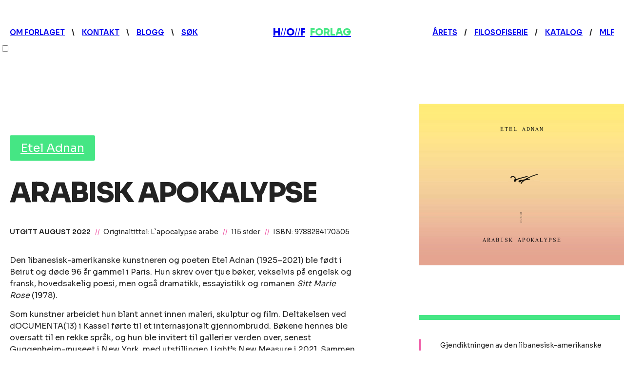

--- FILE ---
content_type: text/html; charset=UTF-8
request_url: https://forlagethof.no/katalog/arabisk-apokalypse/
body_size: 13376
content:



<!DOCTYPE html>
<html lang="nb-NO" class="no-js">
	<head>
		
		<meta charset="UTF-8">
		<meta name="viewport" content="width=device-width, initial-scale=1">
		<meta name="theme-color" content="#000">
		<meta name="description" content="page description">
		
		<title>Arabisk apokalypse - Forlaget H//O//F</title>
		
		<link rel="stylesheet" media="all" href="https://forlagethof.no/wp-content/themes/hofforlag/style.css" />
		<link rel="pingback" href="https://forlagethof.no/xmlrpc.php">
		<link rel="icon" href="#/favicon.ico" type="image/x-icon">
		
		<link rel="preconnect" href="https://fonts.googleapis.com"> 
		<link rel="preconnect" href="https://fonts.gstatic.com" crossorigin> 
		<link href="https://fonts.googleapis.com/css2?family=Literata:ital,wght@0,200;0,300;0,400;0,500;0,600;0,700;0,800;0,900;1,200;1,300;1,400;1,500;1,600;1,700;1,800;1,900&family=Sora:wght@100;200;300;400;500;600;700;800&display=swap" rel="stylesheet">

		<!-- <link rel="stylesheet" href="https://unpkg.com/aos@2.3.3/dist/aos.css" /> -->
		
		<meta name='robots' content='index, follow, max-image-preview:large, max-snippet:-1, max-video-preview:-1' />

	<!-- This site is optimized with the Yoast SEO plugin v21.3 - https://yoast.com/wordpress/plugins/seo/ -->
	<link rel="canonical" href="https://forlagethof.no/katalog/arabisk-apokalypse/" />
	<meta property="og:locale" content="nb_NO" />
	<meta property="og:type" content="article" />
	<meta property="og:title" content="Arabisk apokalypse - Forlaget H//O//F" />
	<meta property="og:description" content="Den libanesisk-amerikanske kunstneren og poeten Etel Adnan (1925–2021) ble født i Beirut og døde 96 år gammel i Paris. Hun skrev over //&nbsp;…" />
	<meta property="og:url" content="https://forlagethof.no/katalog/arabisk-apokalypse/" />
	<meta property="og:site_name" content="Forlaget H//O//F" />
	<meta property="article:modified_time" content="2022-12-11T10:23:28+00:00" />
	<meta property="og:image" content="https://forlagethof.no/wp-content/uploads/2022/08/220629_Adnan_omslag_7_forside-scaled.jpg" />
	<meta property="og:image:width" content="2560" />
	<meta property="og:image:height" content="2023" />
	<meta property="og:image:type" content="image/jpeg" />
	<meta name="twitter:card" content="summary_large_image" />
	<meta name="twitter:label1" content="Ansl. lesetid" />
	<meta name="twitter:data1" content="2 minutter" />
	<script type="application/ld+json" class="yoast-schema-graph">{"@context":"https://schema.org","@graph":[{"@type":"WebPage","@id":"https://forlagethof.no/katalog/arabisk-apokalypse/","url":"https://forlagethof.no/katalog/arabisk-apokalypse/","name":"Arabisk apokalypse - Forlaget H//O//F","isPartOf":{"@id":"https://forlagethof.no/#website"},"primaryImageOfPage":{"@id":"https://forlagethof.no/katalog/arabisk-apokalypse/#primaryimage"},"image":{"@id":"https://forlagethof.no/katalog/arabisk-apokalypse/#primaryimage"},"thumbnailUrl":"https://forlagethof.no/wp-content/uploads/2022/08/220629_Adnan_omslag_7_forside-scaled.jpg","datePublished":"2022-08-03T18:28:03+00:00","dateModified":"2022-12-11T10:23:28+00:00","breadcrumb":{"@id":"https://forlagethof.no/katalog/arabisk-apokalypse/#breadcrumb"},"inLanguage":"nb-NO","potentialAction":[{"@type":"ReadAction","target":["https://forlagethof.no/katalog/arabisk-apokalypse/"]}]},{"@type":"ImageObject","inLanguage":"nb-NO","@id":"https://forlagethof.no/katalog/arabisk-apokalypse/#primaryimage","url":"https://forlagethof.no/wp-content/uploads/2022/08/220629_Adnan_omslag_7_forside-scaled.jpg","contentUrl":"https://forlagethof.no/wp-content/uploads/2022/08/220629_Adnan_omslag_7_forside-scaled.jpg","width":2560,"height":2023},{"@type":"BreadcrumbList","@id":"https://forlagethof.no/katalog/arabisk-apokalypse/#breadcrumb","itemListElement":[{"@type":"ListItem","position":1,"name":"Hjem","item":"https://forlagethof.no/"},{"@type":"ListItem","position":2,"name":"Katalog","item":"https://forlagethof.no/katalog/"},{"@type":"ListItem","position":3,"name":"Arabisk apokalypse"}]},{"@type":"WebSite","@id":"https://forlagethof.no/#website","url":"https://forlagethof.no/","name":"Forlaget H//O//F","description":"Uavhengig forlag med kvalitetslitteratur på forfatternes premisser","potentialAction":[{"@type":"SearchAction","target":{"@type":"EntryPoint","urlTemplate":"https://forlagethof.no/?s={search_term_string}"},"query-input":"required name=search_term_string"}],"inLanguage":"nb-NO"}]}</script>
	<!-- / Yoast SEO plugin. -->


<link rel="alternate" title="oEmbed (JSON)" type="application/json+oembed" href="https://forlagethof.no/wp-json/oembed/1.0/embed?url=https%3A%2F%2Fforlagethof.no%2Fkatalog%2Farabisk-apokalypse%2F" />
<link rel="alternate" title="oEmbed (XML)" type="text/xml+oembed" href="https://forlagethof.no/wp-json/oembed/1.0/embed?url=https%3A%2F%2Fforlagethof.no%2Fkatalog%2Farabisk-apokalypse%2F&#038;format=xml" />
		<!-- This site uses the Google Analytics by MonsterInsights plugin v8.20.0 - Using Analytics tracking - https://www.monsterinsights.com/ -->
							<script src="//www.googletagmanager.com/gtag/js?id=G-KZCSQE4YS3"  data-cfasync="false" data-wpfc-render="false" type="text/javascript" async></script>
			<script data-cfasync="false" data-wpfc-render="false" type="text/javascript">
				var mi_version = '8.20.0';
				var mi_track_user = true;
				var mi_no_track_reason = '';
				
								var disableStrs = [
										'ga-disable-G-KZCSQE4YS3',
									];

				/* Function to detect opted out users */
				function __gtagTrackerIsOptedOut() {
					for (var index = 0; index < disableStrs.length; index++) {
						if (document.cookie.indexOf(disableStrs[index] + '=true') > -1) {
							return true;
						}
					}

					return false;
				}

				/* Disable tracking if the opt-out cookie exists. */
				if (__gtagTrackerIsOptedOut()) {
					for (var index = 0; index < disableStrs.length; index++) {
						window[disableStrs[index]] = true;
					}
				}

				/* Opt-out function */
				function __gtagTrackerOptout() {
					for (var index = 0; index < disableStrs.length; index++) {
						document.cookie = disableStrs[index] + '=true; expires=Thu, 31 Dec 2099 23:59:59 UTC; path=/';
						window[disableStrs[index]] = true;
					}
				}

				if ('undefined' === typeof gaOptout) {
					function gaOptout() {
						__gtagTrackerOptout();
					}
				}
								window.dataLayer = window.dataLayer || [];

				window.MonsterInsightsDualTracker = {
					helpers: {},
					trackers: {},
				};
				if (mi_track_user) {
					function __gtagDataLayer() {
						dataLayer.push(arguments);
					}

					function __gtagTracker(type, name, parameters) {
						if (!parameters) {
							parameters = {};
						}

						if (parameters.send_to) {
							__gtagDataLayer.apply(null, arguments);
							return;
						}

						if (type === 'event') {
														parameters.send_to = monsterinsights_frontend.v4_id;
							var hookName = name;
							if (typeof parameters['event_category'] !== 'undefined') {
								hookName = parameters['event_category'] + ':' + name;
							}

							if (typeof MonsterInsightsDualTracker.trackers[hookName] !== 'undefined') {
								MonsterInsightsDualTracker.trackers[hookName](parameters);
							} else {
								__gtagDataLayer('event', name, parameters);
							}
							
						} else {
							__gtagDataLayer.apply(null, arguments);
						}
					}

					__gtagTracker('js', new Date());
					__gtagTracker('set', {
						'developer_id.dZGIzZG': true,
											});
										__gtagTracker('config', 'G-KZCSQE4YS3', {"forceSSL":"true","link_attribution":"true"} );
															window.gtag = __gtagTracker;										(function () {
						/* https://developers.google.com/analytics/devguides/collection/analyticsjs/ */
						/* ga and __gaTracker compatibility shim. */
						var noopfn = function () {
							return null;
						};
						var newtracker = function () {
							return new Tracker();
						};
						var Tracker = function () {
							return null;
						};
						var p = Tracker.prototype;
						p.get = noopfn;
						p.set = noopfn;
						p.send = function () {
							var args = Array.prototype.slice.call(arguments);
							args.unshift('send');
							__gaTracker.apply(null, args);
						};
						var __gaTracker = function () {
							var len = arguments.length;
							if (len === 0) {
								return;
							}
							var f = arguments[len - 1];
							if (typeof f !== 'object' || f === null || typeof f.hitCallback !== 'function') {
								if ('send' === arguments[0]) {
									var hitConverted, hitObject = false, action;
									if ('event' === arguments[1]) {
										if ('undefined' !== typeof arguments[3]) {
											hitObject = {
												'eventAction': arguments[3],
												'eventCategory': arguments[2],
												'eventLabel': arguments[4],
												'value': arguments[5] ? arguments[5] : 1,
											}
										}
									}
									if ('pageview' === arguments[1]) {
										if ('undefined' !== typeof arguments[2]) {
											hitObject = {
												'eventAction': 'page_view',
												'page_path': arguments[2],
											}
										}
									}
									if (typeof arguments[2] === 'object') {
										hitObject = arguments[2];
									}
									if (typeof arguments[5] === 'object') {
										Object.assign(hitObject, arguments[5]);
									}
									if ('undefined' !== typeof arguments[1].hitType) {
										hitObject = arguments[1];
										if ('pageview' === hitObject.hitType) {
											hitObject.eventAction = 'page_view';
										}
									}
									if (hitObject) {
										action = 'timing' === arguments[1].hitType ? 'timing_complete' : hitObject.eventAction;
										hitConverted = mapArgs(hitObject);
										__gtagTracker('event', action, hitConverted);
									}
								}
								return;
							}

							function mapArgs(args) {
								var arg, hit = {};
								var gaMap = {
									'eventCategory': 'event_category',
									'eventAction': 'event_action',
									'eventLabel': 'event_label',
									'eventValue': 'event_value',
									'nonInteraction': 'non_interaction',
									'timingCategory': 'event_category',
									'timingVar': 'name',
									'timingValue': 'value',
									'timingLabel': 'event_label',
									'page': 'page_path',
									'location': 'page_location',
									'title': 'page_title',
								};
								for (arg in args) {
																		if (!(!args.hasOwnProperty(arg) || !gaMap.hasOwnProperty(arg))) {
										hit[gaMap[arg]] = args[arg];
									} else {
										hit[arg] = args[arg];
									}
								}
								return hit;
							}

							try {
								f.hitCallback();
							} catch (ex) {
							}
						};
						__gaTracker.create = newtracker;
						__gaTracker.getByName = newtracker;
						__gaTracker.getAll = function () {
							return [];
						};
						__gaTracker.remove = noopfn;
						__gaTracker.loaded = true;
						window['__gaTracker'] = __gaTracker;
					})();
									} else {
										console.log("");
					(function () {
						function __gtagTracker() {
							return null;
						}

						window['__gtagTracker'] = __gtagTracker;
						window['gtag'] = __gtagTracker;
					})();
									}
			</script>
				<!-- / Google Analytics by MonsterInsights -->
		<style id='wp-img-auto-sizes-contain-inline-css' type='text/css'>
img:is([sizes=auto i],[sizes^="auto," i]){contain-intrinsic-size:3000px 1500px}
/*# sourceURL=wp-img-auto-sizes-contain-inline-css */
</style>
<style id='wp-emoji-styles-inline-css' type='text/css'>

	img.wp-smiley, img.emoji {
		display: inline !important;
		border: none !important;
		box-shadow: none !important;
		height: 1em !important;
		width: 1em !important;
		margin: 0 0.07em !important;
		vertical-align: -0.1em !important;
		background: none !important;
		padding: 0 !important;
	}
/*# sourceURL=wp-emoji-styles-inline-css */
</style>
<style id='wp-block-library-inline-css' type='text/css'>
:root{--wp-block-synced-color:#7a00df;--wp-block-synced-color--rgb:122,0,223;--wp-bound-block-color:var(--wp-block-synced-color);--wp-editor-canvas-background:#ddd;--wp-admin-theme-color:#007cba;--wp-admin-theme-color--rgb:0,124,186;--wp-admin-theme-color-darker-10:#006ba1;--wp-admin-theme-color-darker-10--rgb:0,107,160.5;--wp-admin-theme-color-darker-20:#005a87;--wp-admin-theme-color-darker-20--rgb:0,90,135;--wp-admin-border-width-focus:2px}@media (min-resolution:192dpi){:root{--wp-admin-border-width-focus:1.5px}}.wp-element-button{cursor:pointer}:root .has-very-light-gray-background-color{background-color:#eee}:root .has-very-dark-gray-background-color{background-color:#313131}:root .has-very-light-gray-color{color:#eee}:root .has-very-dark-gray-color{color:#313131}:root .has-vivid-green-cyan-to-vivid-cyan-blue-gradient-background{background:linear-gradient(135deg,#00d084,#0693e3)}:root .has-purple-crush-gradient-background{background:linear-gradient(135deg,#34e2e4,#4721fb 50%,#ab1dfe)}:root .has-hazy-dawn-gradient-background{background:linear-gradient(135deg,#faaca8,#dad0ec)}:root .has-subdued-olive-gradient-background{background:linear-gradient(135deg,#fafae1,#67a671)}:root .has-atomic-cream-gradient-background{background:linear-gradient(135deg,#fdd79a,#004a59)}:root .has-nightshade-gradient-background{background:linear-gradient(135deg,#330968,#31cdcf)}:root .has-midnight-gradient-background{background:linear-gradient(135deg,#020381,#2874fc)}:root{--wp--preset--font-size--normal:16px;--wp--preset--font-size--huge:42px}.has-regular-font-size{font-size:1em}.has-larger-font-size{font-size:2.625em}.has-normal-font-size{font-size:var(--wp--preset--font-size--normal)}.has-huge-font-size{font-size:var(--wp--preset--font-size--huge)}.has-text-align-center{text-align:center}.has-text-align-left{text-align:left}.has-text-align-right{text-align:right}.has-fit-text{white-space:nowrap!important}#end-resizable-editor-section{display:none}.aligncenter{clear:both}.items-justified-left{justify-content:flex-start}.items-justified-center{justify-content:center}.items-justified-right{justify-content:flex-end}.items-justified-space-between{justify-content:space-between}.screen-reader-text{border:0;clip-path:inset(50%);height:1px;margin:-1px;overflow:hidden;padding:0;position:absolute;width:1px;word-wrap:normal!important}.screen-reader-text:focus{background-color:#ddd;clip-path:none;color:#444;display:block;font-size:1em;height:auto;left:5px;line-height:normal;padding:15px 23px 14px;text-decoration:none;top:5px;width:auto;z-index:100000}html :where(.has-border-color){border-style:solid}html :where([style*=border-top-color]){border-top-style:solid}html :where([style*=border-right-color]){border-right-style:solid}html :where([style*=border-bottom-color]){border-bottom-style:solid}html :where([style*=border-left-color]){border-left-style:solid}html :where([style*=border-width]){border-style:solid}html :where([style*=border-top-width]){border-top-style:solid}html :where([style*=border-right-width]){border-right-style:solid}html :where([style*=border-bottom-width]){border-bottom-style:solid}html :where([style*=border-left-width]){border-left-style:solid}html :where(img[class*=wp-image-]){height:auto;max-width:100%}:where(figure){margin:0 0 1em}html :where(.is-position-sticky){--wp-admin--admin-bar--position-offset:var(--wp-admin--admin-bar--height,0px)}@media screen and (max-width:600px){html :where(.is-position-sticky){--wp-admin--admin-bar--position-offset:0px}}

/*# sourceURL=wp-block-library-inline-css */
</style><style id='global-styles-inline-css' type='text/css'>
:root{--wp--preset--aspect-ratio--square: 1;--wp--preset--aspect-ratio--4-3: 4/3;--wp--preset--aspect-ratio--3-4: 3/4;--wp--preset--aspect-ratio--3-2: 3/2;--wp--preset--aspect-ratio--2-3: 2/3;--wp--preset--aspect-ratio--16-9: 16/9;--wp--preset--aspect-ratio--9-16: 9/16;--wp--preset--color--black: #000000;--wp--preset--color--cyan-bluish-gray: #abb8c3;--wp--preset--color--white: #ffffff;--wp--preset--color--pale-pink: #f78da7;--wp--preset--color--vivid-red: #cf2e2e;--wp--preset--color--luminous-vivid-orange: #ff6900;--wp--preset--color--luminous-vivid-amber: #fcb900;--wp--preset--color--light-green-cyan: #7bdcb5;--wp--preset--color--vivid-green-cyan: #00d084;--wp--preset--color--pale-cyan-blue: #8ed1fc;--wp--preset--color--vivid-cyan-blue: #0693e3;--wp--preset--color--vivid-purple: #9b51e0;--wp--preset--gradient--vivid-cyan-blue-to-vivid-purple: linear-gradient(135deg,rgb(6,147,227) 0%,rgb(155,81,224) 100%);--wp--preset--gradient--light-green-cyan-to-vivid-green-cyan: linear-gradient(135deg,rgb(122,220,180) 0%,rgb(0,208,130) 100%);--wp--preset--gradient--luminous-vivid-amber-to-luminous-vivid-orange: linear-gradient(135deg,rgb(252,185,0) 0%,rgb(255,105,0) 100%);--wp--preset--gradient--luminous-vivid-orange-to-vivid-red: linear-gradient(135deg,rgb(255,105,0) 0%,rgb(207,46,46) 100%);--wp--preset--gradient--very-light-gray-to-cyan-bluish-gray: linear-gradient(135deg,rgb(238,238,238) 0%,rgb(169,184,195) 100%);--wp--preset--gradient--cool-to-warm-spectrum: linear-gradient(135deg,rgb(74,234,220) 0%,rgb(151,120,209) 20%,rgb(207,42,186) 40%,rgb(238,44,130) 60%,rgb(251,105,98) 80%,rgb(254,248,76) 100%);--wp--preset--gradient--blush-light-purple: linear-gradient(135deg,rgb(255,206,236) 0%,rgb(152,150,240) 100%);--wp--preset--gradient--blush-bordeaux: linear-gradient(135deg,rgb(254,205,165) 0%,rgb(254,45,45) 50%,rgb(107,0,62) 100%);--wp--preset--gradient--luminous-dusk: linear-gradient(135deg,rgb(255,203,112) 0%,rgb(199,81,192) 50%,rgb(65,88,208) 100%);--wp--preset--gradient--pale-ocean: linear-gradient(135deg,rgb(255,245,203) 0%,rgb(182,227,212) 50%,rgb(51,167,181) 100%);--wp--preset--gradient--electric-grass: linear-gradient(135deg,rgb(202,248,128) 0%,rgb(113,206,126) 100%);--wp--preset--gradient--midnight: linear-gradient(135deg,rgb(2,3,129) 0%,rgb(40,116,252) 100%);--wp--preset--font-size--small: 13px;--wp--preset--font-size--medium: 20px;--wp--preset--font-size--large: 36px;--wp--preset--font-size--x-large: 42px;--wp--preset--spacing--20: 0.44rem;--wp--preset--spacing--30: 0.67rem;--wp--preset--spacing--40: 1rem;--wp--preset--spacing--50: 1.5rem;--wp--preset--spacing--60: 2.25rem;--wp--preset--spacing--70: 3.38rem;--wp--preset--spacing--80: 5.06rem;--wp--preset--shadow--natural: 6px 6px 9px rgba(0, 0, 0, 0.2);--wp--preset--shadow--deep: 12px 12px 50px rgba(0, 0, 0, 0.4);--wp--preset--shadow--sharp: 6px 6px 0px rgba(0, 0, 0, 0.2);--wp--preset--shadow--outlined: 6px 6px 0px -3px rgb(255, 255, 255), 6px 6px rgb(0, 0, 0);--wp--preset--shadow--crisp: 6px 6px 0px rgb(0, 0, 0);}:where(.is-layout-flex){gap: 0.5em;}:where(.is-layout-grid){gap: 0.5em;}body .is-layout-flex{display: flex;}.is-layout-flex{flex-wrap: wrap;align-items: center;}.is-layout-flex > :is(*, div){margin: 0;}body .is-layout-grid{display: grid;}.is-layout-grid > :is(*, div){margin: 0;}:where(.wp-block-columns.is-layout-flex){gap: 2em;}:where(.wp-block-columns.is-layout-grid){gap: 2em;}:where(.wp-block-post-template.is-layout-flex){gap: 1.25em;}:where(.wp-block-post-template.is-layout-grid){gap: 1.25em;}.has-black-color{color: var(--wp--preset--color--black) !important;}.has-cyan-bluish-gray-color{color: var(--wp--preset--color--cyan-bluish-gray) !important;}.has-white-color{color: var(--wp--preset--color--white) !important;}.has-pale-pink-color{color: var(--wp--preset--color--pale-pink) !important;}.has-vivid-red-color{color: var(--wp--preset--color--vivid-red) !important;}.has-luminous-vivid-orange-color{color: var(--wp--preset--color--luminous-vivid-orange) !important;}.has-luminous-vivid-amber-color{color: var(--wp--preset--color--luminous-vivid-amber) !important;}.has-light-green-cyan-color{color: var(--wp--preset--color--light-green-cyan) !important;}.has-vivid-green-cyan-color{color: var(--wp--preset--color--vivid-green-cyan) !important;}.has-pale-cyan-blue-color{color: var(--wp--preset--color--pale-cyan-blue) !important;}.has-vivid-cyan-blue-color{color: var(--wp--preset--color--vivid-cyan-blue) !important;}.has-vivid-purple-color{color: var(--wp--preset--color--vivid-purple) !important;}.has-black-background-color{background-color: var(--wp--preset--color--black) !important;}.has-cyan-bluish-gray-background-color{background-color: var(--wp--preset--color--cyan-bluish-gray) !important;}.has-white-background-color{background-color: var(--wp--preset--color--white) !important;}.has-pale-pink-background-color{background-color: var(--wp--preset--color--pale-pink) !important;}.has-vivid-red-background-color{background-color: var(--wp--preset--color--vivid-red) !important;}.has-luminous-vivid-orange-background-color{background-color: var(--wp--preset--color--luminous-vivid-orange) !important;}.has-luminous-vivid-amber-background-color{background-color: var(--wp--preset--color--luminous-vivid-amber) !important;}.has-light-green-cyan-background-color{background-color: var(--wp--preset--color--light-green-cyan) !important;}.has-vivid-green-cyan-background-color{background-color: var(--wp--preset--color--vivid-green-cyan) !important;}.has-pale-cyan-blue-background-color{background-color: var(--wp--preset--color--pale-cyan-blue) !important;}.has-vivid-cyan-blue-background-color{background-color: var(--wp--preset--color--vivid-cyan-blue) !important;}.has-vivid-purple-background-color{background-color: var(--wp--preset--color--vivid-purple) !important;}.has-black-border-color{border-color: var(--wp--preset--color--black) !important;}.has-cyan-bluish-gray-border-color{border-color: var(--wp--preset--color--cyan-bluish-gray) !important;}.has-white-border-color{border-color: var(--wp--preset--color--white) !important;}.has-pale-pink-border-color{border-color: var(--wp--preset--color--pale-pink) !important;}.has-vivid-red-border-color{border-color: var(--wp--preset--color--vivid-red) !important;}.has-luminous-vivid-orange-border-color{border-color: var(--wp--preset--color--luminous-vivid-orange) !important;}.has-luminous-vivid-amber-border-color{border-color: var(--wp--preset--color--luminous-vivid-amber) !important;}.has-light-green-cyan-border-color{border-color: var(--wp--preset--color--light-green-cyan) !important;}.has-vivid-green-cyan-border-color{border-color: var(--wp--preset--color--vivid-green-cyan) !important;}.has-pale-cyan-blue-border-color{border-color: var(--wp--preset--color--pale-cyan-blue) !important;}.has-vivid-cyan-blue-border-color{border-color: var(--wp--preset--color--vivid-cyan-blue) !important;}.has-vivid-purple-border-color{border-color: var(--wp--preset--color--vivid-purple) !important;}.has-vivid-cyan-blue-to-vivid-purple-gradient-background{background: var(--wp--preset--gradient--vivid-cyan-blue-to-vivid-purple) !important;}.has-light-green-cyan-to-vivid-green-cyan-gradient-background{background: var(--wp--preset--gradient--light-green-cyan-to-vivid-green-cyan) !important;}.has-luminous-vivid-amber-to-luminous-vivid-orange-gradient-background{background: var(--wp--preset--gradient--luminous-vivid-amber-to-luminous-vivid-orange) !important;}.has-luminous-vivid-orange-to-vivid-red-gradient-background{background: var(--wp--preset--gradient--luminous-vivid-orange-to-vivid-red) !important;}.has-very-light-gray-to-cyan-bluish-gray-gradient-background{background: var(--wp--preset--gradient--very-light-gray-to-cyan-bluish-gray) !important;}.has-cool-to-warm-spectrum-gradient-background{background: var(--wp--preset--gradient--cool-to-warm-spectrum) !important;}.has-blush-light-purple-gradient-background{background: var(--wp--preset--gradient--blush-light-purple) !important;}.has-blush-bordeaux-gradient-background{background: var(--wp--preset--gradient--blush-bordeaux) !important;}.has-luminous-dusk-gradient-background{background: var(--wp--preset--gradient--luminous-dusk) !important;}.has-pale-ocean-gradient-background{background: var(--wp--preset--gradient--pale-ocean) !important;}.has-electric-grass-gradient-background{background: var(--wp--preset--gradient--electric-grass) !important;}.has-midnight-gradient-background{background: var(--wp--preset--gradient--midnight) !important;}.has-small-font-size{font-size: var(--wp--preset--font-size--small) !important;}.has-medium-font-size{font-size: var(--wp--preset--font-size--medium) !important;}.has-large-font-size{font-size: var(--wp--preset--font-size--large) !important;}.has-x-large-font-size{font-size: var(--wp--preset--font-size--x-large) !important;}
/*# sourceURL=global-styles-inline-css */
</style>

<style id='classic-theme-styles-inline-css' type='text/css'>
/*! This file is auto-generated */
.wp-block-button__link{color:#fff;background-color:#32373c;border-radius:9999px;box-shadow:none;text-decoration:none;padding:calc(.667em + 2px) calc(1.333em + 2px);font-size:1.125em}.wp-block-file__button{background:#32373c;color:#fff;text-decoration:none}
/*# sourceURL=/wp-includes/css/classic-themes.min.css */
</style>
<link rel='stylesheet' id='contact-form-7-css' href='https://forlagethof.no/wp-content/plugins/contact-form-7/includes/css/styles.css?ver=5.8.1' type='text/css' media='all' />
<link rel='stylesheet' id='searchwp-live-search-css' href='https://forlagethof.no/wp-content/plugins/searchwp-live-ajax-search/assets/styles/style.css?ver=1.7.6' type='text/css' media='all' />
<script type="text/javascript" src="https://forlagethof.no/wp-content/plugins/google-analytics-for-wordpress/assets/js/frontend-gtag.min.js?ver=8.20.0" id="monsterinsights-frontend-script-js"></script>
<script data-cfasync="false" data-wpfc-render="false" type="text/javascript" id='monsterinsights-frontend-script-js-extra'>/* <![CDATA[ */
var monsterinsights_frontend = {"js_events_tracking":"true","download_extensions":"doc,pdf,ppt,zip,xls,docx,pptx,xlsx","inbound_paths":"[{\"path\":\"\\\/go\\\/\",\"label\":\"affiliate\"},{\"path\":\"\\\/recommend\\\/\",\"label\":\"affiliate\"}]","home_url":"https:\/\/forlagethof.no","hash_tracking":"false","v4_id":"G-KZCSQE4YS3"};/* ]]> */
</script>
<script type="text/javascript" src="https://forlagethof.no/wp-includes/js/jquery/jquery.min.js?ver=3.7.1" id="jquery-core-js"></script>
<script type="text/javascript" src="https://forlagethof.no/wp-includes/js/jquery/jquery-migrate.min.js?ver=3.4.1" id="jquery-migrate-js"></script>
<link rel="https://api.w.org/" href="https://forlagethof.no/wp-json/" /><link rel="EditURI" type="application/rsd+xml" title="RSD" href="https://forlagethof.no/xmlrpc.php?rsd" />
<meta name="generator" content="WordPress 6.9" />
<link rel='shortlink' href='https://forlagethof.no/?p=436' />

	</head>
		
	<body>
		<header class="grid">
			<div class="menu-left"><ul id="menu-hovedmeny-venstre" class="menu"><li id="menu-item-29" class="menu-item menu-item-type-post_type menu-item-object-page menu-item-29"><a href="https://forlagethof.no/om-hof-forlag/">Om forlaget</a></li>
<li id="menu-item-28" class="menu-item menu-item-type-post_type menu-item-object-page menu-item-28"><a href="https://forlagethof.no/kontakt-hof-forlag/">Kontakt</a></li>
<li id="menu-item-109" class="menu-item menu-item-type-post_type menu-item-object-page current_page_parent menu-item-109"><a href="https://forlagethof.no/blogg/">Blogg</a></li>
<li id="menu-item-149" class="menu-item menu-item-type-custom menu-item-object-custom menu-item-149"><a href="#searchwp-modal-652ea0d21b1427a1bfa685e40d9bc1de" data-searchwp-modal-trigger="searchwp-modal-652ea0d21b1427a1bfa685e40d9bc1de">S&oslash;k</a></li>
</ul></div>			<div class="menu-center">
				<a href="https://forlagethof.no" class="logo">
					H<span class="skille">//</span>O<span class="skille">//</span>F<span class="forlag">FORLAG</span>
				</a>
			</div>
			<div class="menu-right"><ul id="menu-hovedmeny-hoyre" class="menu"><li id="menu-item-2043" class="menu-item menu-item-type-taxonomy menu-item-object-category menu-item-2043"><a href="https://forlagethof.no/2026/">Årets</a></li>
<li id="menu-item-148" class="menu-item menu-item-type-taxonomy menu-item-object-category menu-item-148"><a href="https://forlagethof.no/filosofiserie/">Filosofiserie</a></li>
<li id="menu-item-19" class="menu-item menu-item-type-post_type_archive menu-item-object-katalog menu-item-19"><a href="https://forlagethof.no/katalog/">Katalog</a></li>
<li id="menu-item-1947" class="menu-item menu-item-type-post_type menu-item-object-page menu-item-1947"><a href="https://forlagethof.no/mollebyen-litteraturfestival/">MLF</a></li>
</ul></div>			
			<div class="hamburger-wrap">
				<input type="checkbox" class="toggler">
				<div class="hamburger">
					<div></div>
				</div>
				<div class="hammenu">
					<div>
						<div>
							<div class="menu-hamburger-container"><ul id="menu-hamburger" class="menu"><li id="menu-item-2044" class="menu-item menu-item-type-taxonomy menu-item-object-category menu-item-2044"><a href="https://forlagethof.no/2026/">&Aring;rets</a></li>
<li id="menu-item-147" class="menu-item menu-item-type-taxonomy menu-item-object-category menu-item-147"><a href="https://forlagethof.no/filosofiserie/">Filosofiserie</a></li>
<li id="menu-item-126" class="menu-item menu-item-type-post_type_archive menu-item-object-katalog menu-item-126"><a href="https://forlagethof.no/katalog/">Katalog</a></li>
<li id="menu-item-1948" class="menu-item menu-item-type-post_type menu-item-object-page menu-item-1948"><a href="https://forlagethof.no/mollebyen-litteraturfestival/">MLF</a></li>
<li id="menu-item-128" class="menu-item menu-item-type-post_type menu-item-object-page current_page_parent menu-item-128"><a href="https://forlagethof.no/blogg/">Blogg</a></li>
<li id="menu-item-129" class="menu-item menu-item-type-post_type menu-item-object-page menu-item-129"><a href="https://forlagethof.no/om-hof-forlag/">Om forlaget</a></li>
<li id="menu-item-130" class="menu-item menu-item-type-post_type menu-item-object-page menu-item-130"><a href="https://forlagethof.no/kontakt-hof-forlag/">Kontakt</a></li>
<li id="menu-item-131" class="menu-item menu-item-type-custom menu-item-object-custom menu-item-131"><a href="#searchwp-modal-652ea0d21b1427a1bfa685e40d9bc1de" data-searchwp-modal-trigger="searchwp-modal-652ea0d21b1427a1bfa685e40d9bc1de">S&oslash;k</a></li>
</ul></div>						</div>
					</div>
				</div>
			</div>
	</header>
	
							<article class="katalog-single">
				<div class="grid-1276">
					<div class="tekst">
						<a href="#" class="forfatter">Etel Adnan</a>						<h1>Arabisk apokalypse</h1>						<div class="fakta">
							<h4>Utgitt August 2022</h4>							<h5>Originaltittel: L`apocalypse arabe</h5>							<h5>115 sider</h5>							<h5>ISBN: 9788284170305</h5>						</div>
						<p>Den libanesisk-amerikanske kunstneren og poeten Etel Adnan (1925–2021) ble født i Beirut og døde 96 år gammel i Paris. Hun skrev over tjue bøker, vekselvis på engelsk og fransk, hovedsakelig poesi, men også dramatikk, essayistikk og romanen <em>Sitt Marie Rose</em> (1978).</p>
<p>Som kunstner arbeidet hun blant annet innen maleri, skulptur og film. Deltakelsen ved dOCUMENTA(13) i Kassel førte til et internasjonalt gjennombrudd. Bøkene hennes ble oversatt til en rekke språk, og hun ble invitert til gallerier verden over, senest Guggenheim-museet i New York, med utstillingen Light’s New Measure i 2021. Sammen med sin partner, kunstneren Simone Fattal (f. 1942), pendlet hun mellom bosteder i Paris og Sausalito i California, og bodde også lengre perioder i Beirut, Sør-Amerika og Nord- Afrika. I 1982 etablerte Fattal forlaget Post-Apollo Press som har utgitt de fleste av Adnans titler på engelsk, og for øvrig publisert bøker av forfattere som Anne- Marie Albiach, Barbara Guest, Marguerite Duras, Jalal Toufic og Lyn Hejinian.</p>
<p><em>Arabisk apokalypse</em> regnes som Etel Adnans litterære hovedverk og ble skrevet i 1976, som en reaksjon på den begynnende borgerkrigen i Libanon. Boka utkom på fransk i 1980, og på engelsk i Adnans egen gjendiktning ni år senere, rett før den femten år lange borgerkrigen kom til en ende.</p>
<p>Sola spiller en sentral rolle i diktene og antar tidvis antropomorfe trekk. Her møter vi ikke bare ord. Symboler, tall og kalligrafiske tegn peker på språkets grenser og begrensninger, men åpner også opp nye rom for forståelse. Man kunne si at den stakkato rytmen, bruddene og det fragmentariske uttrykket gir form til krigens og katastrofens indre systemer. Sola i Arabisk apokalypse skifter imidlertid stadig farge, posisjon og rolle, alt ettersom hvem som observerer, fra hvilken posisjon.</p>
<p>&nbsp;</p>
<p>Gjendiktet fra fransk av Ida M. Andenæs og Gunstein Bakke</p>
<p>Etterord ved Ida M. Andenæs</p>
<p>Design: Eller med a</p>
<p>&nbsp;</p>
						<div class="kjop">
							<kjop><a href="https://www.audiaturbok.no/forlag/h-o-f/arabisk-apokalypse" target="_blank">Kjøp boka</a></kjop>						</div>
					</div>

					<div class="cover-wrap">
						<div class="bokcover"><img width="2560" height="2023" src="https://forlagethof.no/wp-content/uploads/2022/08/220629_Adnan_omslag_7_forside-scaled.jpg" class="attachment- size- wp-post-image" alt="Arabisk apokalypse" decoding="async" fetchpriority="high" srcset="https://forlagethof.no/wp-content/uploads/2022/08/220629_Adnan_omslag_7_forside-scaled.jpg 2560w, https://forlagethof.no/wp-content/uploads/2022/08/220629_Adnan_omslag_7_forside-300x237.jpg 300w, https://forlagethof.no/wp-content/uploads/2022/08/220629_Adnan_omslag_7_forside-1024x809.jpg 1024w, https://forlagethof.no/wp-content/uploads/2022/08/220629_Adnan_omslag_7_forside-768x607.jpg 768w, https://forlagethof.no/wp-content/uploads/2022/08/220629_Adnan_omslag_7_forside-1536x1214.jpg 1536w, https://forlagethof.no/wp-content/uploads/2022/08/220629_Adnan_omslag_7_forside-2048x1618.jpg 2048w" sizes="(max-width: 2560px) 100vw, 2560px" /></div>					</div>
					<div class="anmeldelser-wrap">
						<div class="anmeldelser">
							<p>Gjendiktningen av den libanesisk-amerikanske poeten Etel Adnans omskiftelige endetidsdikt, lyser opp norsk poesi. // Noen gjendiktninger er begivenheter, bøker som rister i det norske språket og med sikkerhet vil bli lest om tjue og tredve år. Adnans viltre solapokalypse er en slik utgivelse.</p>
<h3>Carina Beddari, Krabben – <a href="https://www.krabbenpoesikritikk.no/?fbclid=IwAR22r5fdPfryjIVkQutrznr6fUyeqONOrJ3usKrIqUL615ZDbcuXFcD4hqc">Tidsskrift for poesikritikk</a></h3>
<p>Amerikansk-libanesiske kunstneriske og poetiske register får fritt spillerom i dette oppsprukne og uhemmede verket, skrevet som en reaksjon på borgerkrigen i Libanon.</p>
<h3>Katrine Heiberg, Årets bøker, Morgenbladet (9. desember 2022)</h3>
<p><span style="font-size: 16px;">Arabisk apokalypse er ei uvanleg sterk og godt omsett dikt­ samling om menneskeleg liding, svik og krig. // Det er eit viktig tilskot til gjendiktingslitteraturen vår, dette, så vel gjort av Andenæs og Bakke at ein knapt merkar skurring i overgangen frå den originale franske teksten til den norske. // Etterordet eg nemnde er skrive av Andenæs, og dét er eit glimrande skriftstykke, ein nøkkel som får storparten av teksten til å opna seg for meg.</span></p>
<h3><span style="font-size: 16px;">Knut Ødegård, Vårt Land</span></h3>
<div class="x11i5rnm xat24cr x1mh8g0r x1vvkbs xtlvy1s x126k92a">
<div dir="auto"></div>
</div>
						</div>
					</div>
				</div>
			</article>
				
<!-- <div style="color:red;">Dette er single-katalog.php</div> -->

<script type="speculationrules">
{"prefetch":[{"source":"document","where":{"and":[{"href_matches":"/*"},{"not":{"href_matches":["/wp-*.php","/wp-admin/*","/wp-content/uploads/*","/wp-content/*","/wp-content/plugins/*","/wp-content/themes/hofforlag/*","/*\\?(.+)"]}},{"not":{"selector_matches":"a[rel~=\"nofollow\"]"}},{"not":{"selector_matches":".no-prefetch, .no-prefetch a"}}]},"eagerness":"conservative"}]}
</script>
        <div class="searchwp-modal-form" id="searchwp-modal-652ea0d21b1427a1bfa685e40d9bc1de" aria-hidden="true">
			
<div class="searchwp-modal-form-default">
	<div class="searchwp-modal-form__overlay" tabindex="-1" data-searchwp-modal-form-close>
		<div class="searchwp-modal-form__container" role="dialog" aria-modal="true">
			<div class="searchwp-modal-form__content">
				<form role="search" method="get" id="searchform" class="searchform" action="https://forlagethof.no/">
				<div>
					<label class="screen-reader-text" for="s">Søk etter:</label>
					<input type="text" value="" name="s" data-swplive="true" data-swpengine="default" data-swpconfig="default" id="s" />
					<input type="submit" id="searchsubmit" value="Søk" />
				</div>
			<input type="hidden" name="swpmfe" value="652ea0d21b1427a1bfa685e40d9bc1de" /></form>			</div>
			<footer class="searchwp-modal-form__footer">
				<button class="searchwp-modal-form__close button" aria-label="Close" data-searchwp-modal-form-close></button>
			</footer>
		</div>
	</div>
</div>


<style>
    .searchwp-modal-form {
        display: none;
    }

    .searchwp-modal-form.is-open {
        display: block;
    }

    
	/* ************************************
	 *
	 * 1) Overlay and container positioning
	 *
	 ************************************ */
	.searchwp-modal-form-default .searchwp-modal-form__overlay {
		position: fixed;
		top: 0;
		left: 0;
		right: 0;
		bottom: 0;
		display: flex;
		justify-content: center;
		align-items: center;
		z-index: 9999990;
	}

	.searchwp-modal-form-default .searchwp-modal-form__container {
		width: 100%;
		max-width: 500px;
		max-height: 100vh;
	}

	.searchwp-modal-form-default .searchwp-modal-form__content {
		overflow-y: auto;
		box-sizing: border-box;
		position: relative;
		z-index: 9999998;
	}

    .searchwp-modal-form-default .searchwp-modal-form__close {
        display: block;
    }

    .searchwp-modal-form-default .searchwp-modal-form__close:before {
        content: "\00d7";
    }

    

    
	/* **************************************
	 *
	 * 2) WordPress search form customization
	 *
	 ************************************** */

    .searchwp-modal-form-default .searchwp-modal-form__overlay {
        background: rgba(45, 45, 45 ,0.6);
    }

    .searchwp-modal-form-default .searchwp-modal-form__content {
        background-color: #fff;
        padding: 2em;
        border-radius: 2px;
    }

	.searchwp-modal-form-default .searchwp-modal-form__content .search-form {
		display: flex;
		align-items: center;
		justify-content: center;
	}

	.searchwp-modal-form-default .searchwp-modal-form__content .search-form label {
		flex: 1;
		padding-right: 0.75em; /* This may cause issues depending on your theme styles. */

		/* Some common resets */
		float: none;
		margin: 0;
		width: auto;
	}

	.searchwp-modal-form-default .searchwp-modal-form__content .search-form label input {
		display: block;
		width: 100%;
		margin-left: 0.75em;

		/* Some common resets */
		float: none;
		margin: 0;
	}

	.searchwp-modal-form-default .searchwp-modal-form__footer {
		padding-top: 1em;
	}

	.searchwp-modal-form-default .searchwp-modal-form__close {
        line-height: 1em;
		background: transparent;
		padding: 0.4em 0.5em;
        border: 0;
        margin: 0 auto;
	}

	.searchwp-modal-form-default .searchwp-modal-form__close:before {
		font-size: 2em;
	}

	/* ******************************************
	 *
	 * 3) Animation and display interaction setup
	 *
	 ***************************************** */
	@keyframes searchwpModalFadeIn {
		from { opacity: 0; }
		to { opacity: 1; }
	}

	@keyframes searchwpModalFadeOut {
		from { opacity: 1; }
		to { opacity: 0; }
	}

	@keyframes searchwpModalSlideIn {
		from { transform: translateY(15%); }
		to { transform: translateY(0); }
	}

	@keyframes searchwpModalSlideOut {
		from { transform: translateY(0); }
		to { transform: translateY(-10%); }
	}

	.searchwp-modal-form[aria-hidden="false"] .searchwp-modal-form-default .searchwp-modal-form__overlay {
		animation: searchwpModalFadeIn .3s cubic-bezier(0.0, 0.0, 0.2, 1);
	}

	.searchwp-modal-form[aria-hidden="false"] .searchwp-modal-form-default .searchwp-modal-form__container {
		animation: searchwpModalSlideIn .3s cubic-bezier(0, 0, .2, 1);
	}

	.searchwp-modal-form[aria-hidden="true"] .searchwp-modal-form-default .searchwp-modal-form__overlay {
		animation: searchwpModalFadeOut .3s cubic-bezier(0.0, 0.0, 0.2, 1);
	}

	.searchwp-modal-form[aria-hidden="true"] .searchwp-modal-form-default .searchwp-modal-form__container {
		animation: searchwpModalSlideOut .3s cubic-bezier(0, 0, .2, 1);
	}

	.searchwp-modal-form-default .searchwp-modal-form__container,
	.searchwp-modal-form-default .searchwp-modal-form__overlay {
		will-change: transform;
	}
    </style>
        </div>
		        <style>
            .searchwp-live-search-results {
                opacity: 0;
                transition: opacity .25s ease-in-out;
                -moz-transition: opacity .25s ease-in-out;
                -webkit-transition: opacity .25s ease-in-out;
                height: 0;
                overflow: hidden;
                z-index: 9999995; /* Exceed SearchWP Modal Search Form overlay. */
                position: absolute;
                display: none;
            }

            .searchwp-live-search-results-showing {
                display: block;
                opacity: 1;
                height: auto;
                overflow: auto;
            }

            .searchwp-live-search-no-results {
                padding: 3em 2em 0;
                text-align: center;
            }

            .searchwp-live-search-no-min-chars:after {
                content: "Continue typing";
                display: block;
                text-align: center;
                padding: 2em 2em 0;
            }
        </style>
                <script>
            var _SEARCHWP_LIVE_AJAX_SEARCH_BLOCKS = true;
            var _SEARCHWP_LIVE_AJAX_SEARCH_ENGINE = 'default';
            var _SEARCHWP_LIVE_AJAX_SEARCH_CONFIG = 'default';
        </script>
        <script type="text/javascript" src="https://forlagethof.no/wp-content/plugins/contact-form-7/includes/swv/js/index.js?ver=5.8.1" id="swv-js"></script>
<script type="text/javascript" id="contact-form-7-js-extra">
/* <![CDATA[ */
var wpcf7 = {"api":{"root":"https://forlagethof.no/wp-json/","namespace":"contact-form-7/v1"}};
//# sourceURL=contact-form-7-js-extra
/* ]]> */
</script>
<script type="text/javascript" src="https://forlagethof.no/wp-content/plugins/contact-form-7/includes/js/index.js?ver=5.8.1" id="contact-form-7-js"></script>
<script type="text/javascript" id="swp-live-search-client-js-extra">
/* <![CDATA[ */
var searchwp_live_search_params = [];
searchwp_live_search_params = {"ajaxurl":"https:\/\/forlagethof.no\/wp-admin\/admin-ajax.php","origin_id":436,"config":{"default":{"engine":"default","input":{"delay":300,"min_chars":3},"results":{"position":"bottom","width":"auto","offset":{"x":0,"y":5}},"spinner":{"lines":12,"length":8,"width":3,"radius":8,"scale":1,"corners":1,"color":"#424242","fadeColor":"transparent","speed":1,"rotate":0,"animation":"searchwp-spinner-line-fade-quick","direction":1,"zIndex":2000000000,"className":"spinner","top":"50%","left":"50%","shadow":"0 0 1px transparent","position":"absolute"}}},"msg_no_config_found":"No valid SearchWP Live Search configuration found!","aria_instructions":"When autocomplete results are available use up and down arrows to review and enter to go to the desired page. Touch device users, explore by touch or with swipe gestures."};;
//# sourceURL=swp-live-search-client-js-extra
/* ]]> */
</script>
<script type="text/javascript" src="https://forlagethof.no/wp-content/plugins/searchwp-live-ajax-search/assets/javascript/dist/script.min.js?ver=1.7.6" id="swp-live-search-client-js"></script>
<script type="text/javascript" id="searchwp-modal-form-js-extra">
/* <![CDATA[ */
var searchwp_modal_form_params = {"disableScroll":null};
//# sourceURL=searchwp-modal-form-js-extra
/* ]]> */
</script>
<script type="text/javascript" src="https://forlagethof.no/wp-content/plugins/searchwp-modal-search-form/assets/dist/searchwp-modal-form.min.js?ver=0.5.3" id="searchwp-modal-form-js"></script>
<script id="wp-emoji-settings" type="application/json">
{"baseUrl":"https://s.w.org/images/core/emoji/17.0.2/72x72/","ext":".png","svgUrl":"https://s.w.org/images/core/emoji/17.0.2/svg/","svgExt":".svg","source":{"concatemoji":"https://forlagethof.no/wp-includes/js/wp-emoji-release.min.js?ver=6.9"}}
</script>
<script type="module">
/* <![CDATA[ */
/*! This file is auto-generated */
const a=JSON.parse(document.getElementById("wp-emoji-settings").textContent),o=(window._wpemojiSettings=a,"wpEmojiSettingsSupports"),s=["flag","emoji"];function i(e){try{var t={supportTests:e,timestamp:(new Date).valueOf()};sessionStorage.setItem(o,JSON.stringify(t))}catch(e){}}function c(e,t,n){e.clearRect(0,0,e.canvas.width,e.canvas.height),e.fillText(t,0,0);t=new Uint32Array(e.getImageData(0,0,e.canvas.width,e.canvas.height).data);e.clearRect(0,0,e.canvas.width,e.canvas.height),e.fillText(n,0,0);const a=new Uint32Array(e.getImageData(0,0,e.canvas.width,e.canvas.height).data);return t.every((e,t)=>e===a[t])}function p(e,t){e.clearRect(0,0,e.canvas.width,e.canvas.height),e.fillText(t,0,0);var n=e.getImageData(16,16,1,1);for(let e=0;e<n.data.length;e++)if(0!==n.data[e])return!1;return!0}function u(e,t,n,a){switch(t){case"flag":return n(e,"\ud83c\udff3\ufe0f\u200d\u26a7\ufe0f","\ud83c\udff3\ufe0f\u200b\u26a7\ufe0f")?!1:!n(e,"\ud83c\udde8\ud83c\uddf6","\ud83c\udde8\u200b\ud83c\uddf6")&&!n(e,"\ud83c\udff4\udb40\udc67\udb40\udc62\udb40\udc65\udb40\udc6e\udb40\udc67\udb40\udc7f","\ud83c\udff4\u200b\udb40\udc67\u200b\udb40\udc62\u200b\udb40\udc65\u200b\udb40\udc6e\u200b\udb40\udc67\u200b\udb40\udc7f");case"emoji":return!a(e,"\ud83e\u1fac8")}return!1}function f(e,t,n,a){let r;const o=(r="undefined"!=typeof WorkerGlobalScope&&self instanceof WorkerGlobalScope?new OffscreenCanvas(300,150):document.createElement("canvas")).getContext("2d",{willReadFrequently:!0}),s=(o.textBaseline="top",o.font="600 32px Arial",{});return e.forEach(e=>{s[e]=t(o,e,n,a)}),s}function r(e){var t=document.createElement("script");t.src=e,t.defer=!0,document.head.appendChild(t)}a.supports={everything:!0,everythingExceptFlag:!0},new Promise(t=>{let n=function(){try{var e=JSON.parse(sessionStorage.getItem(o));if("object"==typeof e&&"number"==typeof e.timestamp&&(new Date).valueOf()<e.timestamp+604800&&"object"==typeof e.supportTests)return e.supportTests}catch(e){}return null}();if(!n){if("undefined"!=typeof Worker&&"undefined"!=typeof OffscreenCanvas&&"undefined"!=typeof URL&&URL.createObjectURL&&"undefined"!=typeof Blob)try{var e="postMessage("+f.toString()+"("+[JSON.stringify(s),u.toString(),c.toString(),p.toString()].join(",")+"));",a=new Blob([e],{type:"text/javascript"});const r=new Worker(URL.createObjectURL(a),{name:"wpTestEmojiSupports"});return void(r.onmessage=e=>{i(n=e.data),r.terminate(),t(n)})}catch(e){}i(n=f(s,u,c,p))}t(n)}).then(e=>{for(const n in e)a.supports[n]=e[n],a.supports.everything=a.supports.everything&&a.supports[n],"flag"!==n&&(a.supports.everythingExceptFlag=a.supports.everythingExceptFlag&&a.supports[n]);var t;a.supports.everythingExceptFlag=a.supports.everythingExceptFlag&&!a.supports.flag,a.supports.everything||((t=a.source||{}).concatemoji?r(t.concatemoji):t.wpemoji&&t.twemoji&&(r(t.twemoji),r(t.wpemoji)))});
//# sourceURL=https://forlagethof.no/wp-includes/js/wp-emoji-loader.min.js
/* ]]> */
</script>


		<footer>
			<div class="container-full">
				<div class="grid-1276">
					
					<div class="container-address">
						<div class="logo">
							H<span class="skille">//</span>O<span class="skille">//</span>F<span class="forlag">FORLAG</span>
						</div>
					</div>
						<div class="stroke"></div>
					<div class="container-address">
						Henrik Gerners gate 12<br />
						1530 Moss<br  />
						<a href="mailto:kontakt@audiatur.no">kontakt@audiatur.no</a><br  />
						+47 970 64 965
					</div>
				</div>
			</div>
						
			<div class="container-full">
				<div class="grid-1276">
					
					<div class="container-menu">
	 					<div class="menu-footer"><ul id="menu-footermeny" class="menu"><li id="menu-item-2045" class="menu-item menu-item-type-taxonomy menu-item-object-category menu-item-2045"><a href="https://forlagethof.no/2026/">Årets bøker</a></li>
<li id="menu-item-30" class="menu-item menu-item-type-post_type_archive menu-item-object-katalog menu-item-30"><a href="https://forlagethof.no/katalog/">Katalog</a></li>
<li id="menu-item-1946" class="menu-item menu-item-type-post_type menu-item-object-page menu-item-1946"><a href="https://forlagethof.no/mollebyen-litteraturfestival/">MLF</a></li>
<li id="menu-item-110" class="menu-item menu-item-type-post_type menu-item-object-page current_page_parent menu-item-110"><a href="https://forlagethof.no/blogg/">Blogg</a></li>
</ul></div>					</div>
					
				</div>
			</div>
			
		</footer>
	</body>
</html>

--- FILE ---
content_type: text/css
request_url: https://forlagethof.no/wp-content/themes/hofforlag/style.css
body_size: 5455
content:
/*
Theme Name: H//O//F forlag
Theme URI: https://hofforlag.no
Version: 1.0
Author: Affair AS, Christian Sørhaug
Author URI: https://affair.no
Description: Skreddersydd tema for HOF forlag
Tags: black, green, white, pink, clean
Text Domain: hofforlag

*/




@font-face {
  font-family: Literata Display ExtraBold;
  src: url(https://forlagethof.no/wp-content/themes/hofforlag/fonts/LiterataTT_Bundle-web/LiterataTT-DisplayExtrabold.woff2) format('woff2');
  font-stretch: normal;
  font-weight: normal;
  font-style: normal;
}


/***
	The new CSS reset - version 1.5.1 (last updated 1.3.2022)
	GitHub page: https://github.com/elad2412/the-new-css-reset
***/

/*
	Remove all the styles of the "User-Agent-Stylesheet", except for the 'display' property
	- The "symbol *" part is to solve Firefox SVG sprite bug
 */
*:where(:not(iframe, canvas, img, svg, video):not(svg *, symbol *)) {
	all: unset;
	display: revert;
}

/* Preferred box-sizing value */
*,
*::before,
*::after {
	box-sizing: border-box;
}

/* Reapply the pointer cursor for anchor tags */
a, button {
	cursor: revert;
}

/* Remove list styles (bullets/numbers) */
ol, ul, menu {
	list-style: none;
}

/* For images to not be able to exceed their container */
img {
	max-width: 100%;
}

/* removes spacing between cells in tables */
table {
	border-collapse: collapse;
}

/* revert the 'white-space' property for textarea elements on Safari */
textarea {
	white-space: revert;
}

/* minimum style to allow to style meter element */
meter {
	-webkit-appearance: revert;
	appearance: revert;
}

/* reset default text opacity of input placeholder */
::placeholder {
	color: unset;
}

/* fix the feature of 'hidden' attribute.
   display:revert; revert to element instead of attribute */
:where([hidden]) {
	display: none;
}

/* revert for bug in Chromium browsers
   - fix for the content editable attribute will work properly. */
:where([contenteditable]) {
	-moz-user-modify: read-write;
	-webkit-user-modify: read-write;
	overflow-wrap: break-word;
	-webkit-line-break: after-white-space;
}

/* apply back the draggable feature - exist only in Chromium and Safari */
:where([draggable="true"]) {
	-webkit-user-drag: element;
}


/*--------------------------------------------------------------
Basic
--------------------------------------------------------------*/


a,abbr,acronym,address,blockquote,code,dd,del,dfn,div,dl,dt,em,fieldset,form,h3,h4,h5,h6,header,html,iframe,img,label,legend,li,object,ol,p,pre,q,span,tbody,tfoot,thead,tr,ul { border: 0; font-weight: inherit; font-style:  inherit; font-size: 100%; font-family: inherit; margin: 0; padding: 0; vertical-align: baseline; }
body,caption,h1,h2,table,td,th { border: 0; font-style: inherit; margin: 0; padding: 0; }
caption,h2,table,td,th { font-family: inherit; }
caption,table,td,th { font-size: 100%; }
table { font-weight: inherit; border-collapse: separate; border-spacing: 0; }
caption,td,th { text-align: left; }
body,caption,h1,h2 { vertical-align: baseline; }
td,th { font-weight: 400; }
table,td,th { vertical-align: middle; }
blockquote:after,blockquote:before,q:after,q:before { content: ""; }
blockquote,q { quotes: "" ""; }
a img { border: none; }
html { font-size: 62.5%; -webkit-font-smoothing: antialiased; -moz-osx-font-smoothing: grayscale; }
body { line-height: 150%; background: #fff; color: var(--hof-black); font-family: 'Sora',sans-serif; font-size: 1.6rem; font-weight: 400; -webkit-text-size-adjust: 100%; }


/*--------------------------------------------------------------
Basic typo
--------------------------------------------------------------*/


h1 { /* tittel katalog single */
	font-family: 'Sora', sans-serif;
	font-size: 5.6rem;
	font-weight: 800;
	letter-spacing: -0.03em;
	line-height: 100%;
	padding: 0 0 40px 0;
	text-transform: uppercase;
}

h2 { /* mellomtittel */
	font-size: 1.8rem;
	font-weight: 600;
	padding: 20px 0 10px 0;
	text-transform: uppercase;
}

h3 {
	
}

h4 {
	
}

h5 {
	
}

h6 {
	
}

p {
	padding: 0 0 15px 0;
}

i, em {
	font-style: italic;
}

h1.listetitler, .listetitler-2
	{
		text-transform: none;
		margin-bottom: 30px;
	}
	
.listetitler-2
	{
		font-family: 'Sora', sans-serif;
		font-size: 5.6rem;
		font-weight: 800;
		letter-spacing: -0.03em;
		line-height: 100%;
		margin-top: 120px;
		padding: 0 0 40px 0;
	}
	
	
	
/* --- responsive --- */
	
	
@media only screen and (max-width:844px) {

h1
	{
		font-size: 3.6rem;
	}

h1.listetitler, .listetitler-2
	{
		font-size: 3.6rem;
		margin-bottom: 0px;
		margin-top: 100px;
	}
	
p 
	{
		line-height: 170%;
	}

}



/*--------------------------------------------------------------
Basic farger
--------------------------------------------------------------*/

:root
	{
		--hof-black: rgba(35, 35, 35, 1);
		--hof-darkgrey: rgba(80, 80, 80, 1);
		--hof-white: rgba(255, 255, 255, 1);
		--hof-green: rgba(69, 230, 132, 1);
		--hof-darkgreen: rgba(43, 182, 97, 1);
		--hof-pink:rgba(239, 93, 168, 1);
		--hof-darkpink: rgba(190, 0, 98, 1);
	}



/*--------------------------------------------------------------
Basic container & grid
--------------------------------------------------------------*/

.container-full
	{
		width: 100%;
	}

.container-1276
	{
		margin: 0 auto;
		max-width: 1276px;
		width: 100%;
	}

.container-824
	{
		margin: 0 auto;
		max-width: 824px;
		width: 100%;
	}

.container-margin
	{
		
	}

.grid-1276
	{
		column-gap: 20px;
		display: grid;
		grid-template-columns: minmax(0px, 1fr) repeat(12, minmax(0, 88px)) minmax(0px, 1fr);
	}
	
.grid-6col
	{
		column-gap: 20px;
		display: grid;
		grid-template-columns: repeat(6, minmax(0, 196px));
		row-gap: 50px;
	}
		
.grid-4col
	{
		column-gap: 20px;
		display: grid;
		grid-template-columns: repeat(4, minmax(0, 304px));
		row-gap: 40px;
	}

.grid-3col
	{
		column-gap: 20px;
		display: grid;
		grid-template-columns: repeat(3, minmax(0, 412px));
		row-gap: 40px;
	}


/* --- responsive --- */


@media only screen and (max-width:1316px) {
	
.container-margin
	{
		padding: 0 20px;
		transition: 0.2s;
	}
}

@media only screen and (max-width:1276px) {

.grid-6col
	{
		grid-template-columns: repeat(5, minmax(0, 1000px));
	}
}

@media only screen and (max-width:1060px) {

.grid-6col
	{
		grid-template-columns: repeat(4, minmax(0, 1000px));
	}
}

@media only screen and (max-width:952px) {

.grid-4col
	{
		grid-template-columns: repeat(3, minmax(0, 304px));
	}
}

@media only screen and (max-width:844px) {

.grid-6col
	{
		grid-template-columns: repeat(3, minmax(0, 1000px));
	}

.grid-3col
	{
		grid-template-columns: repeat(2, minmax(0, 412px));
	}
}

@media only screen and (max-width:628px) {

.grid-6col
	{
		grid-template-columns: repeat(2, minmax(0, 1000px));
	}

.grid-4col
	{
		grid-template-columns: repeat(2, minmax(0, 304px));
	}

.grid-3col
	{
		grid-template-columns: repeat(1, minmax(0, 1000px));
		row-gap: 20px;
	}
}



/*--------------------------------------------------------------
Header
--------------------------------------------------------------*/


header
	{
		margin-bottom: 100px;
		margin-top: 45px;
	}
	
header.grid
	{
		display: grid;
		grid-template-columns: minmax(0px, 1fr) repeat(1, minmax(0,180px)) minmax(0px, 1fr);
	}

header .menu-left
	{
		grid-column: 1 / 2;
		padding-left: 35px;
	}

header .menu-center
	{
		grid-column-start: 2;
		grid-column-end: 3;
		padding-top: 10px;
		text-align: center;
	}

header .menu-right
	{
		grid-column-start: 3;
		grid-column-end: 4;
		padding-right: 35px;
	}

header ul.menu
	{
		font-size: 1.5rem;
		font-weight: 600;
		text-transform: uppercase;
	}

header .menu-left ul.menu li
	{
		float: left;
		list-style-type: ' \\';
		padding-left: 5px;
		margin-left: 10px;
	}

header .menu-right ul.menu
	{
		float: right;
	}

header .menu-right ul.menu li
	{
		float: left;
		list-style-type: ' /';
		padding-left: 5px;
		margin-left: 10px;
	}

header ul.menu li:nth-child(1)
	{
		list-style-type: none;
		padding-left: 0;
		margin-left: 0;
	}

header ul.menu li:nth-last-child(1) a
	{
		padding-right: 0;
		margin-right: 0;
	}

header ul.menu li a
	{
		display: block;
		padding: 10px;
	}

header ul.menu li:nth-child(1) a
	{
		padding-left: 0px;
	}
	
header ul.menu li a:hover
	{
		color: var(--hof-green);
	}
	
.clear { clear: both }



/* --- responsive --- */


@media only screen and (max-width:1336px) {

header .menu-left
	{
		padding-left: 20px;
		transition: ease-in-out 0.2s;
	}
	
header .menu-right
	{
		padding-right: 20px;
		transition: ease-in-out 0.2s;
	}
}

@media only screen and (max-width:1200px) {
	
header
{
	margin-bottom: 60px;
	margin-top: 10px;
	transition: 0.4s ease;
}

header .menu-left, header .menu-right
	{
		display: none;
	}

}



/*--------------------------------------------------------------
Hamburger
--------------------------------------------------------------*/

@media only screen and (max-width:1200px) {

.overlay
	{
		background: rgba(0, 0, 0, 0.8);
	}

.hamburger-wrap
	{
		right: 0;
		position: fixed;
		top: 0;
		z-index: 1;
	}
	
.hamburger-wrap .toggler
	{
		cursor: pointer;
		height: 50px;
		opacity: 0;
		position: absolute;
		right: 0;
		top: 0;
		width: 50px;
		z-index: 2;
	}

.hamburger-wrap .hamburger
	{
		align-items: center;
/*		background: rgba(212, 56, 56, 1);
*/		display: flex;
		height: 60px;
		justify-content: center;
		padding: 1rem;
		position: absolute;
		right: 0;
		top: 0;
		z-index: 1;
		width: 60px;
	}


/* hamburger strek midten */

.hamburger-wrap .hamburger > div
	{
		align-items: center;
		background: var(--hof-black);
		display: flex;
		height: 2px;
		justify-content: center;
		transition: all 0.4s ease;
		position: relative;
		width: 30px;
	}


/* hamburger strek top og bunn */

.hamburger-wrap .hamburger > div:before,
.hamburger-wrap .hamburger > div:after
	{
		background: inherit;
		content: '';
		height: 2px;
		position: absolute;
		top: -10px;
		width: 30px;
		z-index: 1;
	}


/* flytter siste linje ned */

.hamburger-wrap .hamburger > div:after
	{
		top: 10px;
	}


/* toggler */

.hamburger-wrap .toggler:checked + .hamburger > div
	{
		background: var(--hof-white);
		transform: rotate(135deg);
	}


/* X */

.hamburger-wrap .toggler:checked + .hamburger > div:before,
.hamburger-wrap .toggler:checked + .hamburger > div:after
	{
		top: 0;
		transform: rotate(90deg);
	}


/* rotere X ved hover */

.hamburger-wrap .toggler:checked:hover + .hamburger > div
	{
		transform: rotate(225deg);
	}


/* vis meny */

.hamburger-wrap .toggler:checked ~ .hammenu
	{
		visibility: visible;
	}

.hamburger-wrap .toggler:checked ~ .hammenu > div
	{
		transform: scale(1);
	}

.hamburger-wrap .toggler:checked ~ .hammenu > div > div
	{
		opacity: 1;
		transition: opacity 0.4s ease;
	}
}


/* overlay menu */

.hamburger-wrap .hammenu
	{
		align-items: center;
		display: flex;
		height: 100%;
		justify-content: center;
		left: 0;
		top: 0;
		overflow: hidden;
		position: fixed;
		visibility: hidden;
		width: 100%;
	}

.hamburger-wrap .hammenu > div
	{
		align-items: center;
		background: rgba(0, 0, 0, 0.9);
		display: flex;
		flex: none;
		height: 100vh;
		justify-content: center;
		transform: scale(0);
		width: 100vw;
	}

.hamburger-wrap .hammenu > div > div
	{
		max-height: 100vh;
		max-width: 90vw;
		opacity: 0;
		text-align: center;
		transition: opacity 0.4s ease;
	}

.hamburger-wrap .hammenu > div > div ul li
	{
		color: var(--hof-white);
		font-family: 'Literata Display ExtraBold', serif;
		font-size: 6.5rem;
		font-weight: 800;
		letter-spacing: -0.03em;
		line-height: 150%;
		text-transform: none;
	}
	
	
	
/* --- responsive --- */
	
	

@media only screen and (max-width:1200px) {
	
.hamburger-wrap .hammenu > div > div ul li
	{
		font-size: 3.8rem;
		letter-spacing: -0.02em;
		line-height: 130%;
	}
}


@media only screen and (min-width:1200px) {
	
.hamburger-wrap .hammenu
	{
		display: none;
	}
}




/*--------------------------------------------------------------
Forsiden
--------------------------------------------------------------*/

article.forsiden
	{
		margin: -60px 0 190px 0;
	}

article.forsiden .grid-1276
	{
		align-items: center;
	}

.forsiden .container-full
	{
		background: rgba(242, 245, 245, 1);
		padding: 55px 0;
	}

.bok1
	{
		grid-column: 1 / 5;
		line-height: 0;
		text-align: right;
	}
	
.bok2
	{
		grid-column: 5 / 11;
		line-height: 0;
	}

.bok3
	{
		grid-column: 11 / 15;
		line-height: 0;
	}

.bok1 img, .bok2 img, .bok3 img
	{
		height: auto;
		width: 100%;
	}

.bok1 img, .bok3 img
	{
		max-width: 522px;
	}

.bok1 img:hover, .bok2 img:hover, .bok3 img:hover
	{
		border-top: 5px solid var(--hof-green);
		margin-top: -5px;
		transition: ease-in-out 0.2s;
	}

.forsiden .stroke
	{
		border-top: solid 10px var(--hof-green);
		display: block;
		grid-column: 6 / 10;
		margin: 0 0 200px 0;
		width: 100%;
	}

.forsiden h1, .forsiden p
	{
		display: inline;
		font-family: 'Literata', serif;
		font-size: 2.2rem;
		font-weight: 400;
		letter-spacing: 0;
		line-height: 150%;
		text-transform: inherit;
	}

.forsiden .symbol
	{
		font-size: 25.0rem;
		font-weight: 100;
		grid-column: 3 / 6;
		line-height: 100%;
		padding-right: 40px;
		text-align: center;
		vertical-align: middle;
	}

.forsiden .text
	{
		grid-column: 6 / 13;
	}
	
	
	
/* --- responsive --- */
	
	
@media only screen and (max-width:1200px) {
	
article.forsiden
	{
		margin: -45px 0 190px 0;
	}
}

@media only screen and (max-width:844px) {

article.forsiden .grid-1276
	{
		column-gap: 20px;
		display: grid;
		grid-template-columns: minmax(20px, 1fr) repeat(6, minmax(0, 88px)) minmax(20px, 1fr);
	}

.bok2
	{
		grid-column: 2 / 8;
		grid-row: 1;
		margin-bottom: 50px;
	}
	
.bok1
	{
		grid-column: 2 / 5;
		grid-row: 2;
	}
		
.bok3
	{
		grid-column: 5 / 8;
		grid-row: 2;
	}

.forsiden .stroke
	{
		display: none;
		grid-column: 2 / 9;
		margin: 0;
	}
	
.forsiden .symbol
	{
		font-size: 12.5rem;
		grid-column: 2 / 8;
		padding: 80px 0 60px 0;
	}
	
.forsiden .text
	{
		grid-column: 2 / 8;
	}
	
}





/*--------------------------------------------------------------
Katalog liste
--------------------------------------------------------------*/


.katalog
	{
		margin-bottom: 175px;
	}

.katalog .wrap
	{
		display: block;
		width: 100%;
	}

.katalog .bokcover
	{
		border-bottom: 6.5px solid var(--hof-black);
	}

.katalog .bokcover:hover
	{
		border-bottom: 6.5px solid var(--hof-green);
		cursor: pointer;
	}

.katalog .forfatter
	{
		background: none;
		color: inherit;
		font-size: 1.4rem;
		line-height: 140%;
		margin: 15px 0 8px 0;
		padding: 0;
		text-transform: uppercase;
	}

.katalog h2
	{
		font-size: 1.8rem;
		font-weight: 600;
		letter-spacing: 0;
		line-height: 130%;
		padding: 0;
		text-transform: none;
	}
	
	
	
/* --- responsive --- */
	
	
@media only screen and (max-width:1276px) {

}





/*--------------------------------------------------------------
Katalog single
--------------------------------------------------------------*/


article.katalog-single .grid-1276 .tekst
	{
		grid-column: 2 / 9;
		grid-row: 1 / 3;
		margin-bottom: 175px;
	}

.fakta
	{
		margin-bottom: 35px;
	}

a.forfatter
	{
		background: var(--hof-green);
		border-radius: 3px;
		color: var(--hof-white);
		display: block;
		font-size: 2.4rem;
		margin: 65px 0 38px 0;
		padding: 14px 22px;
		text-transform: none;
		width: fit-content;
	}

article.katalog-single h4
	{
		display: inline-block;
		font-size: 1.4rem;
		font-weight: 600;
		text-transform: uppercase;
	}
	
article.katalog-single h5
	{
		display: inline-block;
		font-size: 1.4rem;
	}
		
article.katalog-single h5::before
	{
		color: var(--hof-pink);
		content: '//';
		display: inline-block;
		font-size: 1.4rem;
		font-weight: 400;
		padding-left: 5px;
		padding-right: 7px;
	}

.kjop
	{
		background: var(--hof-black);
		border-radius: 3px;
		display: inline-block;
		margin-top: 20px;
	}
	
.kjop:hover
	{
		background: var(--hof-green);
	}

.kjop a
	{
		color: var(--hof-white);
		display: block;
		font-weight: 600;
		padding: 14px 22px;
	}
	
.kjop a:hover
	{
		color: var(--hof-black);
	}

.cover-wrap, .anmeldelser-wrap
	{
		grid-column: 10 / 15;
	}

.bokcover
	{
		line-height: 0;
	}

.bokcover img
	{
		height: auto;
		max-width: 637px;
		width: 100%;
	}

.anmeldelser
	{
		border-top: solid 10px var(--hof-green);
		font-size: 14px;
		max-width: 412px;
		padding: 40px 0 0 0;
		width: 100%;
	}

.anmeldelser p
	{
		border-left: solid 3px var(--hof-pink);
		padding-bottom: 0;
		padding-left: 40px;
	}

.anmeldelser h3
	{
		border-left: solid 3px var(--hof-pink);
		font-weight: 600;
		margin-bottom: 35px;
		padding-left: 40px;
	}
	
.anmeldelser h3::before
	{
		color: var(--hof-pink);
		content: '/';
		font-weight: 400;
		padding-right: 3px;
	}


/* --- responsive --- */


@media only screen and (max-width:1336px) {

.anmeldelser
	{
		padding: 40px 20px 0 0;
		transition: ease-in-out 0.2s;
	}

}

@media only screen and (max-width:844px) {

article.katalog-single .grid-1276 .tekst
	{
		grid-column: 2 / 14;
		grid-row: 2;
		margin-bottom: 50px;
	}

.cover-wrap, .anmeldelser-wrap
	{
		grid-column: 2 / 14;
	}

.cover-wrap
	{
		grid-row: 1;
	}

.anmeldelser-wrap
	{
		grid-row: 3;
	}
	
.anmeldelser
	{
		border-top: solid 10px var(--hof-green);
		max-width: none;
		margin-bottom: 100px;
	}

}

	



/*--------------------------------------------------------------
Forfattere liste
--------------------------------------------------------------*/


.forfattere
	{
		margin-bottom: 175px;
	}

.forfattere .wrap
	{
		display: block;
		max-width: 304px;
		width: 100%;
	}

.forfattere h2
	{
		font-size: 2.0rem;
		font-weight: 400;
		letter-spacing: 0;
		line-height: 130%;
		margin-top: 20px;
		padding: 0;
		text-transform: none;
	}

.forfattere .forfatter-foto
	{
		border-bottom: solid 10px rgba(242, 245, 245, 1);
		display: block;
	}
	
.forfattere .forfatter-foto:hover
	{
		border-bottom: solid 10px var(--hof-green);
		display: block;
	}




/*--------------------------------------------------------------
Forfatter single
--------------------------------------------------------------*/
	

article.forfatter .grid-1276
	{
/*		grid-template-rows: repeat(minmax(0, 88px));
*/	}

article.forfatter h1
	{
		grid-column: 2 / 9;
		grid-row: 1;
		padding-top: 70px;
		text-transform: none;
	}

article.forfatter .tekst
	{
		grid-column: 2 / 9;
		grid-row: 2;
	}

article.forfatter .tekst a
	{
		border-bottom: solid 1px var(--hof-pink);
		display: inline-block;
		font-size: 1.5rem;
		font-weight: 600;
		margin-bottom: 7px;
		padding-bottom: 10px;
	}

article.forfatter .tekst a:hover
	{
		border-bottom: solid 1px var(--hof-green);
	}

.forfatter-foto
	{
		grid-column: 10 / 15;
		grid-row: 1 / 3;
		line-height: 0;
	}

.forfatter-foto img
	{
		height: auto;
		max-width: 637px;
		width: 100%;
	}

.stroke-forfatter
	{
		border-top: solid 10px var(--hof-green);
		display: block;
		max-width: 412px;
	}
	
	
	
/* --- responsive --- */
	
	
@media only screen and (max-width:844px) {

article.forfatter
	{
		margin-bottom: 100px;
	}

article.forfatter h1
	{
		grid-column: 2 / 14;
		grid-row: 1;
		padding-top: 0px;
	}

article.forfatter .forfatter-foto
	{
		grid-column: 1 / 14;
		grid-row: 2;
		margin-bottom: 50px;
	}

article.forfatter .tekst
	{
		grid-column: 2 / 14;
		grid-row: 3;
	}

.stroke-forfatter
	{
		max-width: 157px;
	}
	
}





/*--------------------------------------------------------------
Blogg liste
--------------------------------------------------------------*/


.bloglist
	{
	}

.bloglist .wrap
	{
		display: block;
/*		max-width: 412px;
*/		padding-bottom: 65px;
		width: 100%;
	}

.bloglist .textwrap
	{
		background: var(--hof-white);
		padding: 30px 20px 43px 20px;
	}

.bloglist .textwrap .dato, .bloglist .textwrap .navn
	{
		font-size: 1.4rem;
		text-transform: uppercase;
	}

.bloglist .textwrap .navn::after
	{
		content: '//';
		margin: 0 5px 0 10px;
	}

.bloglist h1
	{
		font-family: 'Literata', serif;
		font-size: 3.6rem;
		font-weight: 800;
		line-height: 120%;
		padding: 15px 0 15px 0;
		text-transform: none;
	}

.bloglist p
	{
		font-family: 'Literata', serif;
	}
	
	
	
/* --- responsive --- */
	
	
@media only screen and (max-width:844px) {

.bloglist .wrap
	{
		padding-bottom: 0px;
	}
}



/*--------------------------------------------------------------
Blogg innlegg
--------------------------------------------------------------*/


.paper
	{
		background: url("/wp-content/themes/hofforlag/img/paper.jpg") repeat;
		margin: -60px 0 190px 0;
		padding: 180px 0 0 0;
	}

.blog
	{
		position: relative;
	}

article.blog h1
	{
		font-family: 'Literata Display ExtraBold', serif;
		font-size: 9.6rem;
		font-weight: 800;
		grid-column: 4 / 12;
		line-height: 120%;
		padding: 0 0 85px 0;
		text-transform: none;
	}

article.blog h2
	{
		font-family: 'Literata', serif;
		font-size: 2.0rem;
		font-weight: 700;
		grid-column: 4 / 12;
		padding: 35px 0 30px 0;
		text-transform: none;
	}

article.blog .byline
	{
		grid-column: 4 / 12;
		margin-bottom: 30px;
	}

.byline .dato
	{
		font-size: 14px;
		font-weight: 600;
		text-transform: uppercase;
	}
	
.byline .navn
	{
		font-size: 14px;
		font-weight: 400;
		text-transform: uppercase;
	}

.byline .navn::before
	{
		content: '//';
		padding: 0 8px;
	}

article.blog p
	{
		font-family: 'Literata', serif;
		grid-column: 4 / 12;
	}
	
article.blog p b, article.blog p strong
	{
		font-weight: 700;
	}

article.blog p a
	{
		background: rgba(239, 93, 168, 0.3);
		display: inline-block;
	}

article.blog p a:hover
	{
		background: rgba(239, 93, 168, 0.5);
	}

.size-full
	{
		grid-column: 2 / 14;
	}

.size-large, .size-medium, .size-blog-small, .size-blog-smaller, .size-blog-smallest
	{
		grid-column: 4 /12;
	}

.wp-block-image img
	{
		display: block;
		margin: 45px 0;
	}

article.blog figcaption
	{
		font-family: 'Literata', serif;
		font-size: inherit;
		font-style: italic;
		margin-bottom: 25px;
		margin-top: -30px;
	}

.wp-block-embed
	{
		grid-column: 4 / 12;
	}

.wp-block-embed__wrapper
	{
		margin: 45px 0;
		padding:56.25% 0 0 0;
		position: relative;
	}

sup.fn
	{
		font-size: 1.2rem;
	}

ol.wp-block-footnotes
	{
		font-family: 'Literata', serif;
		font-size: 1.4rem;
		grid-column: 4 / 12;
		margin: 10rem 0 2rem 0;
	}
	
ol.wp-block-footnotes li
	{
		padding: 0 0 1rem 0;
		list-style: number;
	}

.blog iframe
	{
		height: 100%;
		left: 0;
		position: absolute;
		top: 0;
		width: 100%;
	}

.blog-end
	{
		color: var(--hof-pink);
		font-size: 6.0rem;
		font-weight: 100;
		grid-column: 4 / 12;
		margin-bottom: 250px;
		margin-top: 50px;
	}

.blog-more
	{
		bottom: 0;
		font-family: 'Literata Display ExtraBold', serif;
		font-size: 7.2rem;
		font-weight: 800;
		grid-column: 4 / 12;
		letter-spacing: -0.03em;
		line-height: 90%;
		margin: 0;
		padding: 0;
		position: absolute;
	}

a.blog-more:hover
	{
		background: rgba(239, 93, 168, 0.3);
	}
	
	
	
/* --- responsive --- */
	

@media only screen and (max-width:1200px) {

.paper
	{
		margin: -45px 0 190px 0;
	}
}
	
@media only screen and (max-width:952px) {

.paper
	{
		padding: 50px 0 0 0;
	}

article.blog h1
	{
		font-size: 4.8rem;
		grid-column: 2 / 14;
		padding: 0 0 60px 0;
	}
	
article.blog h2
	{
		grid-column: 2 / 14;
	}

article.blog .byline
	{
		grid-column: 2 / 14;
		margin-bottom: 25px;
	}
	
article.blog p
	{
		grid-column: 2 / 14;
	}
	
.size-full
	{
		grid-column: 1 / 15;
	}

.size-large, .size-medium, .size-blog-small
	{
		grid-column: 2 / 14;
	}
	
.wp-block-image img
	{
		margin: 30px 0;
	}
	
ol.wp-block-footnotes
	{
		grid-column: 2 / 14;
		margin: 10rem 0 2rem 0;
	}

ol.wp-block-footnotes li
	{
		list-style-position: inside;
	}

.blog-end
	{
		grid-column: 2 / 14;
		margin-bottom: 175px;
	}

.blog-more
	{
		font-size: 4.8rem;
		grid-column: 2 / 14;
	}

}





/*--------------------------------------------------------------
Sidemal (Page)
--------------------------------------------------------------*/


article.page
	{
		margin-bottom: 100px;
	}

article.page .innhold
	{
		grid-column: 5 / 12;
	}

article.page h1
	{
		text-transform: none;
	}
	
	
	
/* --- responsive --- */
	
	
@media only screen and (max-width:844px) {
	
article.page .grid-1276
	{
		column-gap: 40px;
		display: grid;
		grid-template-columns: minmax(0px, 1fr) repeat(6, minmax(0, 88px)) minmax(0px, 1fr);
	}

article.page .innhold
	{
		grid-column: 2 / 8;
	}
}




/*--------------------------------------------------------------
Footer
--------------------------------------------------------------*/
	
	
/* footer adresse */
footer .container-address
	{
		font-size: 1.4rem;
		grid-column: 2 / 4;
		line-height: 180%;
/*		width: 100%;
*/	}

footer .container-address-front
	{
		font-size: 1.4rem;
		grid-column: 2 / 5;
		line-height: 180%;
/*		width: 100%;
*/	}

.logo
	{
		font-size: 2.0rem;
		font-weight: 800;
		line-height: 120%;
	}

.logo .skille
	{
		font-weight: 300;
	}

.logo .forlag
	{
		color: var(--hof-green);
		margin-left: 10px;
	}

footer .stroke
	{
		border-top: solid 3px var(--hof-black);
		display: block;
		grid-column: 1 / 4;
		margin: 40px 0 40px 0;
/*		width: 100%;
*/	}
	
footer .stroke-front
	{
		border-top: solid 3px var(--hof-black);
		display: block;
		grid-column: 1 / 5;
		margin: 40px 0 40px 0;
		width: 100%;
	}
	
/* footer meny */
footer .container-menu
	{
		background: var(--hof-green);
		grid-column: 5 / 15;
		padding: 106px 0 55px 75px;
/*		width: 100%;
*/	}
	
footer .container-menu-front
	{
		background: var(--hof-green);
		grid-column: 6 / 15;
		padding: 106px 0 55px 75px;
/*		width: 100%;
*/	}

footer ul.menu
{
	color: var(--hof-white);
	font-family: 'Literata Display ExtraBold', serif;
	font-size: 6.5rem;
	font-weight: 800;
	letter-spacing: -0.03em;
	line-height: 150%;
}

footer ul.menu a:hover
	{
		color: var(--hof-black)
	}
	
	
	
/* --- responsive --- */
	
	
@media only screen and (max-width:844px) {

footer .grid-1276
	{
		column-gap: 40px;
		display: grid;
		grid-template-columns: minmax(0px, 1fr) repeat(6, minmax(0, 88px)) minmax(0px, 1fr);
	}

footer .container-address,
footer .container-address-front
	{
		grid-column: 2 / 8;
	}

footer .stroke,
footer .stroke-front
	{
		grid-column: 1 / 6;
	}

footer .container-menu,
footer .container-menu-front
	{
		grid-column: 2 / 9;
		margin-top: 35px;
		padding: 45px 0 150px 0;
	}
	
footer ul.menu
	{
		font-size: 3.8rem;
		padding-left: 40px;
	}

}